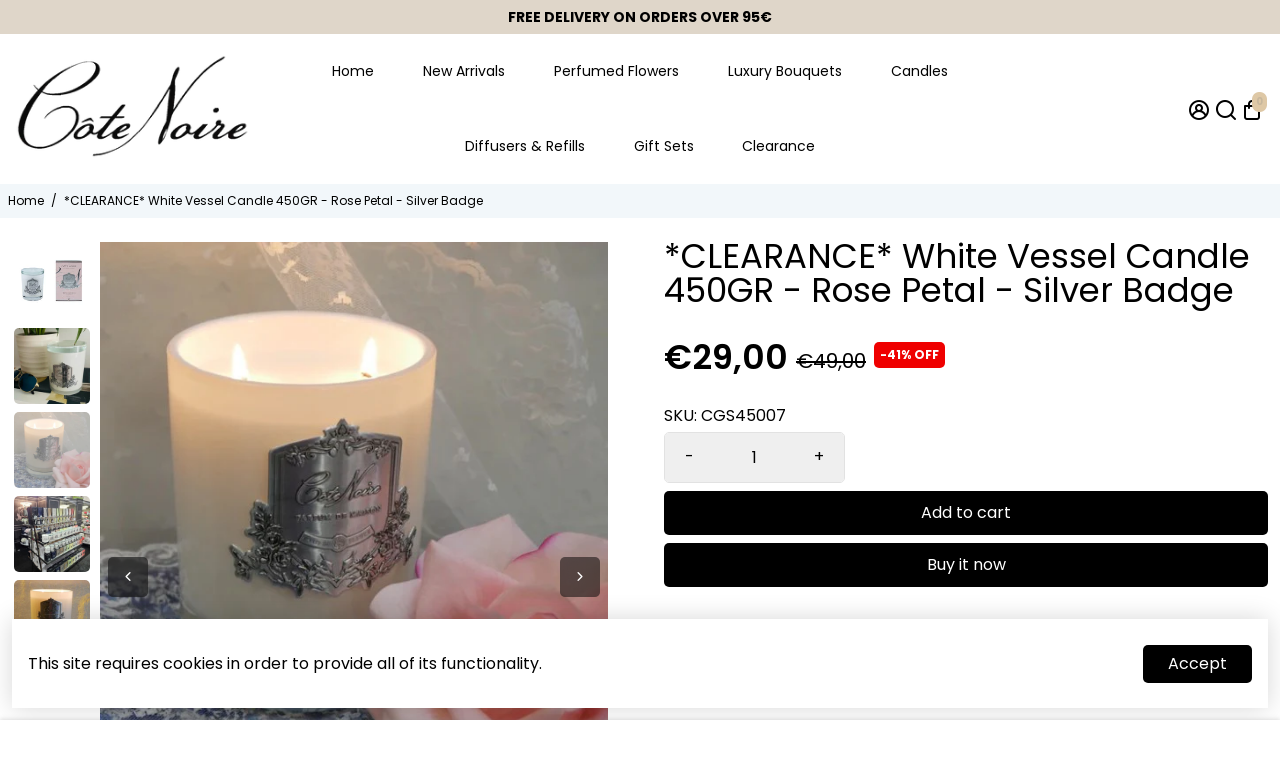

--- FILE ---
content_type: application/x-javascript
request_url: https://app.cart-bot.net/public/status/shop/cote-noire-portugal.myshopify.com.js?1768410660
body_size: -298
content:
var giftbee_settings_updated='1733205083c';